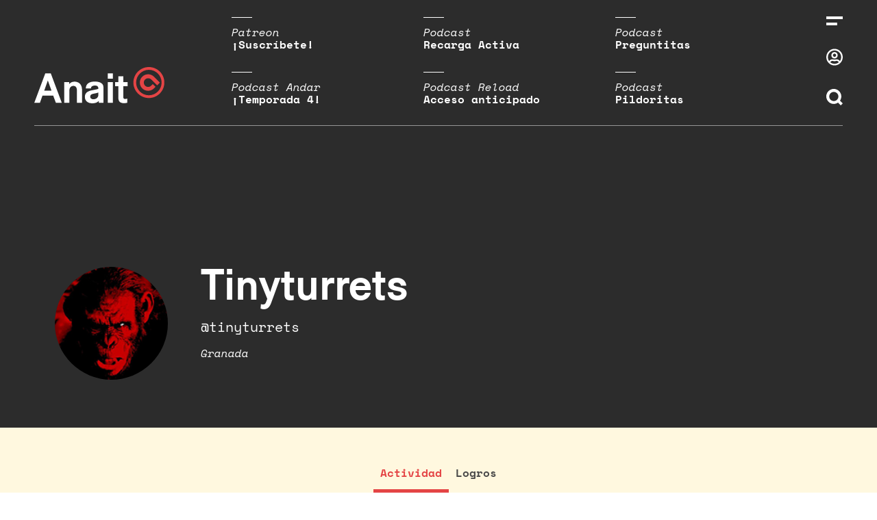

--- FILE ---
content_type: text/html; charset=UTF-8
request_url: https://www.anaitgames.com/usuarios/tinyturrets
body_size: 6464
content:
<!doctype html><html lang="es"><head><meta charset="UTF-8"><meta name="viewport" content="width=device-width, initial-scale=1"><meta name="description" content="En dos palabras: vi-deojuegos"/><link rel="profile" href="https://gmpg.org/xfn/11"><meta name='robots' content='noindex, follow' /><link media="all" href="https://www.anaitgames.com/wp-content/cache/autoptimize/css/autoptimize_d4cc09ce9979851a5e59cd3db29ca7b9.css" rel="stylesheet"><title>Tinyturrets, usuario en AnaitGames</title><meta property="og:locale" content="es_ES" /><meta property="og:type" content="profile" /><meta property="og:title" content="Tinyturrets, usuario en AnaitGames" /><meta property="og:site_name" content="AnaitGames" /><meta name="twitter:card" content="summary_large_image" /> <script type="application/ld+json" class="yoast-schema-graph">{"@context":"https://schema.org","@graph":[{"@type":"WebSite","@id":"https://www.anaitgames.com/#website","url":"https://www.anaitgames.com/","name":"AnaitGames","description":"En dos palabras: vi-deojuegos","potentialAction":[{"@type":"SearchAction","target":{"@type":"EntryPoint","urlTemplate":"https://www.anaitgames.com/?s={search_term_string}"},"query-input":{"@type":"PropertyValueSpecification","valueRequired":true,"valueName":"search_term_string"}}],"inLanguage":"es"}]}</script>   <style>@font-face {font-family:'3d-pixels';src:url('https://www.anaitgames.com/wp-content/uploads/2021/09/3D-Thirteen-Pixel-Fonts.woff') format('woff'),url('https://www.anaitgames.com/wp-content/uploads/2021/09/3D-Thirteen-Pixel-Fonts.ttf') format('truetype'),url('https://www.anaitgames.com/wp-content/uploads/2021/09/3D-Thirteen-Pixel-Fonts.otf') format('opentype');}@font-face {font-family:'akziden-condensed';font-weight:400;font-style:normal;src:url('https://www.anaitgames.com/wp-content/uploads/2025/03/AkzidenzGroteskPro-Regular.ttf') format('truetype');}@font-face {font-family:'bigger';src:url('https://www.anaitgames.com/wp-content/uploads/2024/04/BiggerDisplay.otf') format('opentype');}@font-face {font-family:'blippo';src:url('https://www.anaitgames.com/wp-content/uploads/2025/09/ppeditorialnew-regular.woff2') format('woff2');}@font-face {font-family:'bonfire-peaks';src:url('https://www.anaitgames.com/wp-content/uploads/2021/09/Blockhead-Black.otf') format('opentype');}@font-face {font-family:'coolvetica-regular';src:url('https://www.anaitgames.com/wp-content/uploads/2023/04/coolvetica-rg.ttf') format('truetype');}@font-face {font-family:'cosmic-wheel-1';src:url('https://www.anaitgames.com/wp-content/uploads/2023/08/f968f472e79a37ef-s.p.woff2') format('woff2');}@font-face {font-family:'cosmic-wheel-2';src:url('https://www.anaitgames.com/wp-content/uploads/2023/08/fe07058bae7a3237-s.p.woff2') format('woff2');}@font-face {font-family:'death-stranding';src:url('https://www.anaitgames.com/wp-content/uploads/2025/06/EX-PS-Medium-Neon.otf') format('opentype');}@font-face {font-family:'descant';src:url('https://www.anaitgames.com/wp-content/uploads/2023/04/de.ttf') format('truetype');}@font-face {font-family:'ff7';src:url('https://www.anaitgames.com/wp-content/uploads/2024/02/Final_Fantasy_VII.ttf') format('truetype');}@font-face {font-family:'fixedsys';src:url('https://www.anaitgames.com/wp-content/uploads/2023/07/Fixedsys-Excelsior-3.01-Regular.woff') format('woff'),url('https://www.anaitgames.com/wp-content/uploads/2023/07/Fixedsys-Excelsior-3.01-Regular.ttf') format('truetype');}@font-face {font-family:'game-awards';src:url('https://www.anaitgames.com/wp-content/uploads/2025/12/ABCArizonaSerif-Regular.woff2') format('woff2');}@font-face {font-family:'headliner';src:url('https://www.anaitgames.com/wp-content/uploads/2022/11/HeadlinerNo.45.ttf') format('truetype');}@font-face {font-family:'Humanist';src:url('https://www.anaitgames.com/wp-content/uploads/2024/11/Pentiment_Humanist.otf') format('opentype');}@font-face {font-family:'made-kenfolg';src:url('https://www.anaitgames.com/wp-content/uploads/2023/05/MADEKenfolgRegular.latin_.woff2') format('woff2');}@font-face {font-family:'mario-wonder';src:url('https://www.anaitgames.com/wp-content/uploads/2023/10/KFOlCnqEu92Fr1MmYUtfBBc4AMP6lQ.woff') format('woff'),url('https://www.anaitgames.com/wp-content/uploads/2023/10/KFOlCnqEu92Fr1MmYUtfBBc4AMP6lQ.woff2') format('woff2'),url('https://www.anaitgames.com/wp-content/uploads/2023/10/KFOlCnqEu92Fr1MmYUtfBBc4AMP6lQ.ttf') format('truetype'),url('https://www.anaitgames.com/wp-content/uploads/2023/10/KFOlCnqEu92Fr1MmYUtfBBc4AMP6lQ.otf') format('opentype');}@font-face {font-family:'paz-black';src:url('https://www.anaitgames.com/wp-content/uploads/2022/03/PazBlack.latin_.woff2') format('woff2');}@font-face {font-family:'PCursive';src:url('https://www.anaitgames.com/wp-content/uploads/2024/11/Pentiment_Cursive.otf') format('opentype');}@font-face {font-family:'Peasants';src:url('https://www.anaitgames.com/wp-content/uploads/2024/11/Pentiment_Peasant.otf') format('opentype');}@font-face {font-family:'ppwoodland-bold';src:url('https://www.anaitgames.com/wp-content/uploads/2021/02/PPWoodland-Bold.otf') format('opentype');}@font-face {font-family:'Printed';src:url('https://www.anaitgames.com/wp-content/uploads/2024/11/Pentiment_Printed.otf') format('opentype');}@font-face {font-family:'protomolecule';src:url('https://www.anaitgames.com/wp-content/uploads/2023/08/Protomolecule.woff') format('woff'),url('https://www.anaitgames.com/wp-content/uploads/2023/08/Protomolecule.woff2') format('woff2'),url('https://www.anaitgames.com/wp-content/uploads/2023/08/Protomolecule.ttf') format('truetype'),url('https://www.anaitgames.com/wp-content/uploads/2023/08/Protomolecule.otf') format('opentype');}@font-face {font-family:'rhein-black';src:url('https://www.anaitgames.com/wp-content/uploads/2022/05/RheinBlack.woff2') format('woff2');}@font-face {font-family:'rheinblack';src:url('https://www.anaitgames.com/wp-content/uploads/2022/05/RheinBlack.woff2') format('woff2');}@font-face {font-family:'sennar';src:url('https://www.anaitgames.com/wp-content/uploads/2023/09/sennar.woff2') format('woff2');}@font-face {font-family:'Textura';src:url('https://www.anaitgames.com/wp-content/uploads/2024/11/Pentiment_Textura.otf') format('opentype');}@font-face {font-family:'Pentiment';src:url('https://www.anaitgames.com/wp-content/uploads/2024/11/Pentiment_Threadpuller.otf') format('opentype');}@font-face {font-family:'yagiuhf-no-2';src:url('https://www.anaitgames.com/wp-content/uploads/2022/04/YagiUhfNo2.otf') format('opentype');}@font-face {font-family:'zendots';src:url('https://www.anaitgames.com/wp-content/uploads/2021/04/ZenDots-Regular.ttf') format('truetype');}@media only screen and (max-width: 800px) {
 }
@media only screen and (max-width: 800px) {
 }
@media only screen and (max-width: 400px) {
 }
@media only screen and (max-width: 400px) {
 }</style><link rel="icon" href="https://www.anaitgames.com/wp-content/themes/anait/assets/img/favicon.svg"/><link rel="apple-touch-icon" href="https://www.anaitgames.com/wp-content/themes/anait/assets/img/favicon.svg"/><meta name="msapplication-TileImage" content="https://www.anaitgames.com/wp-content/themes/anait/assets/img/favicon.svg"/></head><body class="archive author author-tinyturrets author-23826 wp-embed-responsive wp-theme-anait site "> <a href="https://www.anaitgames.com/" class="header__logo_scrolling"> <svg xmlns="http://www.w3.org/2000/svg" viewBox="0 0 45 45"> <g class="logo__brand"> <path d="M29.900000000000006,14 c-4.7,-4.7 -12.3,-4.7 -17,0 c-4.7,4.7 -4.7,12.3 0,17 c2.3,2.3 5.4,3.5 8.5,3.5 c3.1,0 6.2,-1.2 8.5,-3.5 l2.3,-2.3 l-4,-4 l-2.3,2.3 c-2.5,2.5 -6.4,2.5 -8.9,0 c-2.5,-2.5 -2.5,-6.4 0,-8.9 c1.2,-1.2 2.8,-1.8 4.5,-1.8 c1.6,0 3.2,0.6000000000000001 4.5,1.8 v0 l8.5,8.5 l4,-4 L29.900000000000006,14 z"
 id="svg_2"/> <path d="M22.5,0 C10.099999999999994,0 0,10.1 0,22.5 S10.099999999999994,45 22.5,45 c12.4,0 22.5,-10.1 22.5,-22.5 S35,0 22.5,0 zM22.5,41 c-10.2,0 -18.5,-8.3 -18.5,-18.5 S12.400000000000006,4 22.5,4 c10.2,0 18.5,8.3 18.5,18.5 S32.69999999999999,41 22.5,41 z"
 id="svg_3"/> </g> </svg> </a> <label for="sidebar__control" class="header__menu_icon_scrolling"> <svg xmlns="http://www.w3.org/2000/svg" viewBox="0 0 24 13.19"> <g class="icon-menu"> <rect width="24" height="4"/> <rect y="9.19" width="15.83" height="4"/> </g> </svg> <span class="header__flag_notifications "></span> </label><div class="site__header"> <input type="checkbox" class="search__control" id="search__control"/><header class="header"> <a href="https://www.anaitgames.com/" class="header__logo"> <svg xmlns="http://www.w3.org/2000/svg" viewBox="0 0 189.1 52.7"> <g class="logo__text"> <path d="M0,52L16,9.2H24L40,52h-8.6l-3.9-10.5H11.9L8.2,52H0z M14.5,34.2H25l-5.3-14.7L14.5,34.2z"/> <path d="M43.6,52V21.8h7.1v3c1.9-2.4,4.5-3.6,7.8-3.6c0.9,0,1.8,0.1,2.6,0.3s1.5,0.4,2.2,0.7c0.7,0.3,1.3,0.6,1.8,1
 c0.5,0.4,1,0.8,1.4,1.2c1.1,1.3,1.9,2.7,2.3,4.2c0.4,1.6,0.6,3.5,0.6,5.9V52H62V34.6c0-2.5-0.4-4.3-1.3-5.5
 c-0.8-1.1-2.1-1.7-3.9-1.7c-1.7,0-3.1,0.6-4.1,1.7c-1.1,1.2-1.7,3-1.7,5.4V52H43.6z"/> <path d="M73.5,43.3c0-2.6,0.9-4.7,2.6-6.3c1.8-1.6,4.4-2.7,8-3.3c2.2-0.4,4-0.7,5.5-1.1c1.5-0.3,2.7-0.7,3.5-1
 c0-1.6-0.3-2.7-1-3.5c-0.7-0.8-2-1.2-4.1-1.2c-2.3,0-4,0.6-4.9,1.7c-0.5,0.6-0.7,1.5-0.8,2.5h-7.5c0.1-1.9,0.5-3.5,1.2-4.8
 c2-3.5,5.9-5.2,11.9-5.2c3.8,0,6.8,0.6,8.9,1.9c1.6,1,2.6,2,3.1,3.3c0.4,1.2,0.7,2.9,0.7,5V52h-6.9v-2.7
 c-2.2,2.3-5.3,3.4-9.3,3.4c-3.2,0-5.9-0.8-7.9-2.5C74.5,48.5,73.5,46.2,73.5,43.3z M81.3,43c0,0.5,0.1,1,0.3,1.5
 c0.2,0.5,0.5,0.9,0.9,1.2c0.4,0.3,0.9,0.6,1.5,0.8c0.6,0.2,1.2,0.3,1.9,0.3c3.2,0,5.4-1.3,6.7-3.8c0.3-0.6,0.4-1.5,0.4-2.6l0-3.4
 c-1.4,0.6-3.4,1.1-6.1,1.6c-1.9,0.3-3.4,0.8-4.3,1.4C81.8,40.8,81.3,41.7,81.3,43z"/> <path d="M106.8,16.9V9.2h7.4v7.6H106.8z M106.8,52V21.8h7.4V52H106.8z"/> <path d="M117.5,27.9v-6.1h4.6v-8.5h7.3v8.5h6.2v6.1h-6.2v15.9c0,1.8,0.9,2.6,2.7,2.6c0.8,0,1.8-0.2,2.9-0.6v6.1
 c-1.6,0.4-3.2,0.6-4.7,0.6c-1.3,0-2.5-0.2-3.6-0.5c-1.1-0.3-2-0.8-2.6-1.5c-1.3-1.3-2-3.4-2-6.2V27.9H117.5z"/> </g> <g class="logo__figure"> <path d="M173.9,14c-4.7-4.7-12.3-4.7-17,0c-4.7,4.7-4.7,12.3,0,17c2.3,2.3,5.4,3.5,8.5,3.5c3.1,0,6.2-1.2,8.5-3.5
 l2.3-2.3l-4-4l-2.3,2.3c-2.5,2.5-6.4,2.5-8.9,0c-2.5-2.5-2.5-6.4,0-8.9c1.2-1.2,2.8-1.8,4.5-1.8c1.6,0,3.2,0.6,4.5,1.8v0l8.5,8.5
 l4-4L173.9,14z"/> <path d="M166.5,0C154.1,0,144,10.1,144,22.5S154.1,45,166.5,45c12.4,0,22.5-10.1,22.5-22.5S179,0,166.5,0z M166.5,41
 c-10.2,0-18.5-8.3-18.5-18.5S156.4,4,166.5,4c10.2,0,18.5,8.3,18.5,18.5S176.7,41,166.5,41z"/> </g> </svg> </a><nav class="top-stories"><ul class="top-stories__list"><li class="top-stories__item"><div class="top-stories__category"> Patreon</div> <a class="top-stories__link" target="_blank" rel="nofollow noopener noreferrer" href="https://www.patreon.com/anaitreload"> ¡Suscríbete! </a></li><li class="top-stories__item"><div class="top-stories__category"> Podcast</div> <a class="top-stories__link" target="_blank" rel="nofollow noopener noreferrer" href="https://open.spotify.com/show/3J8KoN1Tgdvefga5NJTawh"> Recarga Activa </a></li><li class="top-stories__item"><div class="top-stories__category"> Podcast</div> <a class="top-stories__link" target="_blank" rel="nofollow noopener noreferrer" href="https://www.patreon.com/anaitreload/posts?filters%5Btag%5D=preguntitas"> Preguntitas </a></li><li class="top-stories__item"><div class="top-stories__category"> Podcast Andar</div> <a class="top-stories__link" target="_blank" rel="nofollow noopener noreferrer" href="https://open.spotify.com/show/5VEZz8FhlzCnu9jexdQLv3"> ¡Temporada 4! </a></li><li class="top-stories__item"><div class="top-stories__category"> Podcast Reload</div> <a class="top-stories__link" target="_blank" rel="nofollow noopener noreferrer" href="https://www.patreon.com/anaitreload/posts?filters%5Btag%5D=podcast%20reload"> Acceso anticipado </a></li><li class="top-stories__item"><div class="top-stories__category"> Podcast</div> <a class="top-stories__link" target="_blank" rel="nofollow noopener noreferrer" href="https://www.patreon.com/anaitreload/posts?filters%5Btag%5D=pildoritas"> Pildoritas </a></li></ul></nav><div class="search-bar"><form class="search__form" method="get" id="searchform" action="https://www.anaitgames.com/"> <input type="text" id="search__field_header" class="search__field" name="s" id="s" placeholder="Escribe aquí..."/> <button type="submit" class="search__submit" name="submit">Intro para buscar</button></form></div><div class="header__tools"> <label for="sidebar__control" class="header__icon"> <svg xmlns="http://www.w3.org/2000/svg" viewBox="0 0 24 13.19"> <g class="icon-menu"> <rect width="24" height="4"/> <rect y="9.19" width="15.83" height="4"/> </g> </svg> <span class="header__flag_notifications "></span> </label> <a class="header__icon header__icon_user" href="https://www.anaitgames.com/login?redirect_to=https://anaitgames.com:443/usuarios/tinyturrets"><svg xmlns="http://www.w3.org/2000/svg" viewBox="0 0 496 512"> <path class="icon-user" d="M248 104c-53 0-96 43-96 96s43 96 96 96 96-43 96-96-43-96-96-96zm0 144c-26.5 0-48-21.5-48-48s21.5-48 48-48 48 21.5 48 48-21.5 48-48 48zm0-240C111 8 0 119 0 256s111 248 248 248 248-111 248-248S385 8 248 8zm0 448c-49.7 0-95.1-18.3-130.1-48.4 14.9-23 40.4-38.6 69.6-39.5 20.8 6.4 40.6 9.6 60.5 9.6s39.7-3.1 60.5-9.6c29.2 1 54.7 16.5 69.6 39.5-35 30.1-80.4 48.4-130.1 48.4zm162.7-84.1c-24.4-31.4-62.1-51.9-105.1-51.9-10.2 0-26 9.6-57.6 9.6-31.5 0-47.4-9.6-57.6-9.6-42.9 0-80.6 20.5-105.1 51.9C61.9 339.2 48 299.2 48 256c0-110.3 89.7-200 200-200s200 89.7 200 200c0 43.2-13.9 83.2-37.3 115.9z"></path> </svg></a> <label for="search__control" class="header__icon"> <span class="header__icon-search"><svg xmlns="http://www.w3.org/2000/svg" viewBox="0 0 22.83 22.83"> <path class="icon-search" d="M22.83,20l-3.77-3.78a10.44,10.44,0,1,0-2.83,2.83L20,22.83ZM5.88,15A6.42,6.42,
 0,1,1,15,15,6.42,6.42,0,0,1,5.88,15Z"/> </svg></span> <span class="header__icon-close"><svg xmlns="http://www.w3.org/2000/svg" viewBox="0 0 25.83 25.82"> <polygon class="icon-cross" points="25.83 2.83 23 0 12.91 10.09 2.83 0 0 2.83 10.09 12.91 0.02 22.98 2.84
 25.81 12.91 15.74 22.99 25.82 25.82 22.99 15.74 12.91 25.83 2.83"/> </svg></span> </label></div></header></div> <input type="checkbox" class="sidebar__control" id="sidebar__control"/><nav class="sidebar"><div id="sidebar__close_layer"></div><div class="sidebar__inner"><div class="sidebar__tools"> <label for="sidebar__control" class="sidebar__close" id="sidebar__close"> <svg xmlns="http://www.w3.org/2000/svg" viewBox="0 0 25.83 25.82"> <polygon class="icon-cross" points="25.83 2.83 23 0 12.91 10.09 2.83 0 0 2.83 10.09 12.91 0.02 22.98 2.84
 25.81 12.91 15.74 22.99 25.82 25.82 22.99 15.74 12.91 25.83 2.83"/> </svg> </label></div><div class="menu-categorias-container"><ul id="menu-categorias" class="sidebar__menu"><li id="menu-item-41" class="menu-item menu-item-type-taxonomy menu-item-object-category menu-item-41"><a href="https://www.anaitgames.com/analisis">Análisis</a></li><li id="menu-item-40" class="menu-item menu-item-type-taxonomy menu-item-object-category menu-item-40"><a href="https://www.anaitgames.com/articulos">Artículos</a></li><li id="menu-item-729733" class="menu-item menu-item-type-post_type menu-item-object-page menu-item-729733"><a href="https://www.anaitgames.com/indice-monograficos">Monográficos</a></li><li id="menu-item-39" class="menu-item menu-item-type-taxonomy menu-item-object-category menu-item-39"><a href="https://www.anaitgames.com/noticias">Noticias</a></li><li id="menu-item-729106" class="menu-item menu-item-type-post_type menu-item-object-page menu-item-729106"><a href="https://www.anaitgames.com/podcasts">Podcasts</a></li><li id="menu-item-759340" class="menu-item menu-item-type-post_type menu-item-object-page menu-item-759340"><a href="https://www.anaitgames.com/contacto">Contacto</a></li></ul></div><div class="sidebar__user"><div class="mini-profile"><div><ul class="mini-profile__options"><li class="mini-profile__option"> <a href="https://www.anaitgames.com/login"> Entrar </a></li></ul></div></div></div></div></nav><div class="site__content"><main class="entry-single"><article id="post-" class="profile"><header class="article__header"><div class="inside"><div class="article__avatar"> <img alt='Tinyturrets' src='https://www.anaitgames.com/images/avatar/tinyturrets.jpg' class='avatar avatar-165 photo patreon-tier-10314017' height='165' width='165'></div><div class="article__info"><h1 class="article__title">Tinyturrets</h1><div class="article__slug">@tinyturrets</div><div class="article__loc"> Granada</div></div></div></header><div class="article__content"><div class="tabs"><div class="inner"><div class="items"> <span class="tab__item" data-type="activity">Actividad</span> <span class="tab__item" data-type="logros">Logros</span></div></div></div><div id="contents"></div><div id="load-more"><div class="inner">Cargar más</div></div></div></article></main></div><div class="site__footer"><footer class="footer"><div class="footer_left"><div class="footer__logo"><svg xmlns="http://www.w3.org/2000/svg" viewBox="0 0 189.1 52.7"> <g class="logo__text"> <path d="M0,52L16,9.2H24L40,52h-8.6l-3.9-10.5H11.9L8.2,52H0z M14.5,34.2H25l-5.3-14.7L14.5,34.2z"/> <path d="M43.6,52V21.8h7.1v3c1.9-2.4,4.5-3.6,7.8-3.6c0.9,0,1.8,0.1,2.6,0.3s1.5,0.4,2.2,0.7c0.7,0.3,1.3,0.6,1.8,1
 c0.5,0.4,1,0.8,1.4,1.2c1.1,1.3,1.9,2.7,2.3,4.2c0.4,1.6,0.6,3.5,0.6,5.9V52H62V34.6c0-2.5-0.4-4.3-1.3-5.5
 c-0.8-1.1-2.1-1.7-3.9-1.7c-1.7,0-3.1,0.6-4.1,1.7c-1.1,1.2-1.7,3-1.7,5.4V52H43.6z"/> <path d="M73.5,43.3c0-2.6,0.9-4.7,2.6-6.3c1.8-1.6,4.4-2.7,8-3.3c2.2-0.4,4-0.7,5.5-1.1c1.5-0.3,2.7-0.7,3.5-1
 c0-1.6-0.3-2.7-1-3.5c-0.7-0.8-2-1.2-4.1-1.2c-2.3,0-4,0.6-4.9,1.7c-0.5,0.6-0.7,1.5-0.8,2.5h-7.5c0.1-1.9,0.5-3.5,1.2-4.8
 c2-3.5,5.9-5.2,11.9-5.2c3.8,0,6.8,0.6,8.9,1.9c1.6,1,2.6,2,3.1,3.3c0.4,1.2,0.7,2.9,0.7,5V52h-6.9v-2.7
 c-2.2,2.3-5.3,3.4-9.3,3.4c-3.2,0-5.9-0.8-7.9-2.5C74.5,48.5,73.5,46.2,73.5,43.3z M81.3,43c0,0.5,0.1,1,0.3,1.5
 c0.2,0.5,0.5,0.9,0.9,1.2c0.4,0.3,0.9,0.6,1.5,0.8c0.6,0.2,1.2,0.3,1.9,0.3c3.2,0,5.4-1.3,6.7-3.8c0.3-0.6,0.4-1.5,0.4-2.6l0-3.4
 c-1.4,0.6-3.4,1.1-6.1,1.6c-1.9,0.3-3.4,0.8-4.3,1.4C81.8,40.8,81.3,41.7,81.3,43z"/> <path d="M106.8,16.9V9.2h7.4v7.6H106.8z M106.8,52V21.8h7.4V52H106.8z"/> <path d="M117.5,27.9v-6.1h4.6v-8.5h7.3v8.5h6.2v6.1h-6.2v15.9c0,1.8,0.9,2.6,2.7,2.6c0.8,0,1.8-0.2,2.9-0.6v6.1
 c-1.6,0.4-3.2,0.6-4.7,0.6c-1.3,0-2.5-0.2-3.6-0.5c-1.1-0.3-2-0.8-2.6-1.5c-1.3-1.3-2-3.4-2-6.2V27.9H117.5z"/> </g> <g class="logo__figure"> <path d="M173.9,14c-4.7-4.7-12.3-4.7-17,0c-4.7,4.7-4.7,12.3,0,17c2.3,2.3,5.4,3.5,8.5,3.5c3.1,0,6.2-1.2,8.5-3.5
 l2.3-2.3l-4-4l-2.3,2.3c-2.5,2.5-6.4,2.5-8.9,0c-2.5-2.5-2.5-6.4,0-8.9c1.2-1.2,2.8-1.8,4.5-1.8c1.6,0,3.2,0.6,4.5,1.8v0l8.5,8.5
 l4-4L173.9,14z"/> <path d="M166.5,0C154.1,0,144,10.1,144,22.5S154.1,45,166.5,45c12.4,0,22.5-10.1,22.5-22.5S179,0,166.5,0z M166.5,41
 c-10.2,0-18.5-8.3-18.5-18.5S156.4,4,166.5,4c10.2,0,18.5,8.3,18.5,18.5S176.7,41,166.5,41z"/> </g> </svg></div><div class="footer__legal"><div class="menu-legal-container"><ul id="menu-legal" class="footer__legal-links"><li id="menu-item-34" class="menu-item menu-item-type-post_type menu-item-object-page menu-item-privacy-policy menu-item-34"><a rel="privacy-policy" href="https://www.anaitgames.com/politica-privacidad">Aviso Legal</a></li><li id="menu-item-35" class="menu-item menu-item-type-post_type menu-item-object-page menu-item-35"><a href="https://www.anaitgames.com/politica-de-puntuaciones">Política de puntuaciones</a></li></ul></div></div></div><div class="footer__menu"><div class="menu-externos-container"><ul id="menu-externos" class="footer__menu-links"><li id="menu-item-44" class="menu-item menu-item-type-custom menu-item-object-custom menu-item-44"><a target="_blank" href="https://www.patreon.com/anaitreload">Patreon</a></li><li id="menu-item-759328" class="menu-item menu-item-type-post_type menu-item-object-page menu-item-759328"><a href="https://www.anaitgames.com/podcasts">Nuestros podcasts</a></li><li id="menu-item-759336" class="menu-item menu-item-type-post_type menu-item-object-page menu-item-759336"><a href="https://www.anaitgames.com/contacto">Contacto</a></li><li id="menu-item-46" class="menu-item menu-item-type-custom menu-item-object-custom menu-item-46"><a target="_blank" href="https://www.youtube.com/c/anaitgames">YouTube</a></li><li id="menu-item-45" class="menu-item menu-item-type-custom menu-item-object-custom menu-item-45"><a target="_blank" href="https://bsky.app/profile/anaitgames.com">Bluesky</a></li><li id="menu-item-759337" class="menu-item menu-item-type-custom menu-item-object-custom menu-item-759337"><a href="https://www.tiktok.com/@anaitgames">TikTok</a></li><li id="menu-item-759338" class="menu-item menu-item-type-custom menu-item-object-custom menu-item-759338"><a href="https://www.instagram.com/anaitgames/">Instagram</a></li></ul></div></div> <span id="footer__back-to-top">Volver arriba ↑</span></footer></div><div id="fetch-loader-body"> <svg viewBox="144 0 45 45" xmlns="http://www.w3.org/2000/svg"> <path d="M173.9,14c-4.7-4.7-12.3-4.7-17,0c-4.7,4.7-4.7,12.3,0,17c2.3,2.3,5.4,3.5,8.5,3.5c3.1,0,6.2-1.2,8.5-3.5 l2.3-2.3l-4-4l-2.3,2.3c-2.5,2.5-6.4,2.5-8.9,0c-2.5-2.5-2.5-6.4,0-8.9c1.2-1.2,2.8-1.8,4.5-1.8c1.6,0,3.2,0.6,4.5,1.8v0l8.5,8.5 l4-4L173.9,14z"
 style="fill: rgb(228, 68, 69);"/> <path d="M166.5,0C154.1,0,144,10.1,144,22.5S154.1,45,166.5,45c12.4,0,22.5-10.1,22.5-22.5S179,0,166.5,0z M166.5,41 c-10.2,0-18.5-8.3-18.5-18.5S156.4,4,166.5,4c10.2,0,18.5,8.3,18.5,18.5S176.7,41,166.5,41z"
 style="fill: rgb(228, 68, 69);"/> </svg></div><div id="modal__container"></div> <script type="speculationrules">{"prefetch":[{"source":"document","where":{"and":[{"href_matches":"\/*"},{"not":{"href_matches":["\/wp-*.php","\/wp-admin\/*","\/wp-content\/uploads\/*","\/wp-content\/*","\/wp-content\/plugins\/*","\/wp-content\/themes\/anait\/*","\/*\\?(.+)"]}},{"not":{"selector_matches":"a[rel~=\"nofollow\"]"}},{"not":{"selector_matches":".no-prefetch, .no-prefetch a"}}]},"eagerness":"conservative"}]}</script> <script type="text/javascript" id="bbp-swap-no-js-body-class">document.body.className = document.body.className.replace( 'bbp-no-js', 'bbp-js' );</script> <script>function loadScript(a){var b=document.getElementsByTagName("head")[0],c=document.createElement("script");c.type="text/javascript",c.src="https://tracker.metricool.com/app/resources/be.js",c.onreadystatechange=a,c.onload=a,b.appendChild(c)}loadScript(function(){beTracker.t({hash:'6615d5d342b16a717a654009a63f1efe'})})</script><script type="text/javascript" id="anait_profile_public_js-js-extra">var anaitApiSettingsAuthor = {"user_id":"23826"};</script> <script type="text/javascript" id="anait_common-js-extra">var anaitApiSettings = {"root":"https:\/\/www.anaitgames.com\/wp-json\/","nonce":"01ae888b58"};</script> <script type="text/javascript" id="anait_pagination_archive-js-extra">var anaitApiQuery = {"query":{"author_name":"tinyturrets"}};</script> <script defer src="https://www.anaitgames.com/wp-content/cache/autoptimize/js/autoptimize_79770bfb22fbae5aa7409b61a5688ecb.js"></script></body></html>
<!--
Performance optimized by W3 Total Cache. Learn more: https://www.boldgrid.com/w3-total-cache/?utm_source=w3tc&utm_medium=footer_comment&utm_campaign=free_plugin


Served from: anaitgames.com @ 2026-01-22 14:34:18 by W3 Total Cache
-->